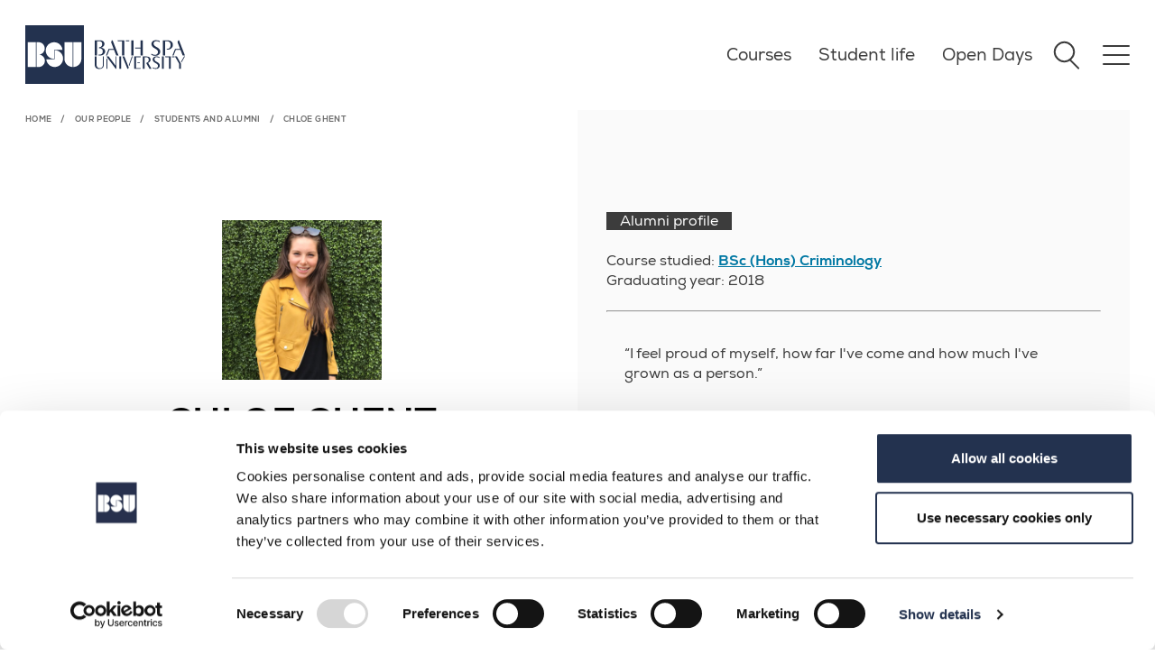

--- FILE ---
content_type: text/html; charset=UTF-8
request_url: https://www.bathspa.ac.uk/our-people/students-and-alumni/chloe-ghent/
body_size: 19332
content:
<!DOCTYPE html>
<html class="no-js legacy" lang="en-GB" prefix="og: http://ogp.me/ns#">
<head>
  <!-- Global Meta Tags -->
        <meta charset="UTF-8">
      <meta name="viewport" content="width=device-width, initial-scale=1.0">
      <meta http-equiv="X-UA-Compatible" content="ie=edge" />
      <meta name="google-site-verification" content="IPAZF7h_WEhD9_P8i2tp-wuGoW780ZLmj7-ajlX2gnA" />
      <meta name="google-site-verification" content="bO1Yq4175en2T8lu-dhyJweN4NnItxhidtKWopclb54" />

  <!--Page metadata override "robots"-->
  
  <!--Page metadata override "title"-->
   
  <!--Page metadata override "description"-->  
  
  <!--Page metadata override "keywords"--> 		  	  
  
  <!--Page metadata override "og:title"-->  
  
  <!--Page metadata override "og:description"--> 		  	  
  
  
  <!-- Funnelback meta -->
  <meta name="profile-type" content="Students and alumni" />
<meta name="image" content="/media/bathspaacuk/our-people/students-and-alumni/Chloe-Ghent.jpg" /><meta name="section-type" content="profile" />
<meta name="title" content="Chloe Ghent" />
<meta name="image" content="" />
<meta name="description" content="BSc (Hons) Criminology" />
<meta name="profile-location" content="" />
<meta name="profile-school" content="School of Sciences" />
<meta name="profile-department" content="" /><meta name="profile-school" content="" />

<meta name="profile-subject" content="" />

  <!-- Favicon -->
  <link rel="icon" href="/media/bathspaacuk/sitewide/logos-and-site-images/favicon.ico" type="image/x-icon" />
<link rel="icon" type="image/png" sizes="48x48" href="/media/bathspaacuk/sitewide/logos-and-site-images/favicon-48x48.png">
<link rel="icon" type="image/png" sizes="32x32" href="/media/bathspaacuk/sitewide/logos-and-site-images/favicon-32x32.png">
<link rel="icon" type="image/png" sizes="16x16" href="/media/bathspaacuk/sitewide/logos-and-site-images/favicon-16x16.png">
<link rel="apple-touch-icon" sizes="180x180" href="/media/bathspaacuk/sitewide/logos-and-site-images/apple-touch-icon.png">
         	
  <!-- GTM Head -->
        <!-- Google Tag Manager -->
<script>(function(w,d,s,l,i){w[l]=w[l]||[];w[l].push({'gtm.start':
new Date().getTime(),event:'gtm.js'});var f=d.getElementsByTagName(s)[0],
j=d.createElement(s),dl=l!='dataLayer'?'&l='+l:'';j.async=true;j.src=
'https://www.googletagmanager.com/gtm.js?id='+i+dl;f.parentNode.insertBefore(j,f);
})(window,document,'script','dataLayer','GTM-5GZ9');</script>

<!-- End Google Tag Manager -->
             
    <!-- STYLESHEETS -->
    <!-- profile-page.min.css -->
    <link rel="stylesheet" type="text/css" media="all" href="/media/bathspaacuk/system-files-tests--uploads/theme/css/profile-page.min.css" />
     
    <title>Chloe Ghent – Bath Spa University</title>
</head>
<body>
    <!-- GTM Content -->
            
    <!-- Header -->
    <div class="header__overlay"></div>
<header role="banner" id="header">
    <div class="header__home-logo">
        <a href="/" class="header__home-logo-link" aria-label="Home">
            <svg class="header__home-logo-graphic" xmlns="http://www.w3.org/2000/svg" xml:space="preserve" viewBox="0 0 1417.3 1417.3">
                <path class="white" d="M946.5 409.9v399.3c0 110.1 88.2 199.3 197.1 199.6V409.9z"/>
                <path class="white" d="M1356.8 409.9h-198.2v598.9h.6c109.1 0 197.6-89.4 197.6-199.6zM710.7 602.1v218.4H508.5c7.7 105.2 95.3 188.2 202.2 188.2 112 0 202.8-91 202.8-203.3s-90.8-203.3-202.8-203.3"/>
                <path class="white" d="M697.3 813.1V596.5h202.2c-7.7-104.3-95.3-186.6-202.2-186.6-112 0-202.8 90.3-202.8 201.6s90.8 201.6 202.8 201.6"/>
                <path class="white" d="M473.6 859.2c0 82.6-66.3 149.5-148 149.5h-52.7V409.9h52.2c80 .3 144.7 67.1 144.7 149.5s-64.7 149.2-144.7 149.5h.5v.8c81.7 0 148 66.9 148 149.5"/>
                <path class="white" d="M258.7 719.1V409.4h-198v598.9h198v-9.8z"/>
                <path class="navy-blue" d="M1397.3 20v1377.3H20V20zm20-20H0v1417.3h1417.3z"/>
            </svg>
    
            <svg class="header__home-logo-title" xmlns="http://www.w3.org/2000/svg" xml:space="preserve" viewBox="44.3 47.8 1328.4 423.9"><path class="navy-blue" d="M45.2 274.4V49.5h77.5c20.7 0 36.7 5.2 47.9 15.5 11.3 10.4 16.9 22.3 16.9 36 0 12.3-3.9 23.5-11.8 33.8-7.8 10.2-19.4 17.7-34.6 22.5v1c18.6 3 32.6 9.2 42 18.8 9.3 9.6 14 21.2 14 34.8 0 17.1-6.8 31.7-20.3 44s-34.9 18.4-64 18.4h-13v-13.6h13.3c16.4 0 28.8-4.3 37.2-13 8.4-8.6 12.6-20.4 12.6-35.1 0-13.2-4.4-24.3-13.3-33.3q-13.35-13.5-34.8-13.5h-6.1l-3.4-13c14.8 0 26.6-4.1 35.3-12.3 8.8-8.2 13.1-19.6 13.1-34.1 0-13.6-3.4-24.3-10.2-31.9s-17.1-11.4-30.7-11.4H77.7v211.2H45.2zm203.4-98H323l-37.5-98.6L296 49.5h11.3l87.4 224.9h-33.1l-33.4-84.3h-68.6l-32.8 84.3H209zM480 49.5v224.9h-32.4V63.1h-63.1L379 49.5zm22.1 13.6V49.5h51.2v13.6zm113.3-13.6v224.9H583V49.5zm26.3 119.4-5.5-13.6h83.6V49.5h32.4v224.9h-32.4V168.9zm366.8 47.1c0 17.5-6.7 32.2-20.1 44s-31.1 17.7-52.9 17.7c-21.4 0-40.3-4.1-56.6-12.3v-19.1q9.9 7.5 24.6 12.6c9.8 3.4 19.3 5.1 28.7 5.1 12.1 0 22.2-3.8 30.5-11.4s12.5-18.8 12.5-33.6c0-9.1-3.3-17.2-9.9-24.4s-14.6-13.5-24.1-18.9c-9.4-5.5-18.9-11.1-28.5-16.9s-17.6-13.4-24.2-22.7q-9.9-13.95-9.9-32.4c0-15.9 5.9-29.2 17.6-39.9s28.5-16 50.3-16 40.3 3.8 55.3 11.3v19.1c-14.8-11.1-31.6-16.7-50.5-16.7-11.6 0-21.2 3.1-28.7 9.4s-11.3 15.9-11.3 28.8c0 9.3 3.4 17.6 10.1 24.9s14.8 13.5 24.4 18.8c9.6 5.2 19 10.8 28.5 16.7 9.4 5.9 17.5 13.6 24.2 23 6.6 9.4 10 20.4 10 32.9m103.7-166.5c25.5 0 45.6 6 60.4 17.9s22.2 28.6 22.2 50c0 19.3-7.5 36-22.5 50s-36.9 21-65.5 21l-5.8-13.3h10.2c16.6 0 29.1-5.1 37.4-15.4 8.3-10.2 12.5-24.2 12.5-42 0-16.6-4.4-29.9-13.3-39.8s-21.7-14.8-38.6-14.8h-29.3v211.2h-32.4V49.5zm114.3 126.9h74.4l-37.5-98.6 10.6-28.3h11.3l87.4 224.9h-33.1l-33.4-84.3h-68.6l-32.8 84.3H1187zM177.8 287.5v121.4c0 19.5-5.7 34.8-17.1 46q-17.1 16.8-49.8 16.8c-21.8 0-38.4-5.7-49.7-17.2C50 443 44.3 426.2 44.3 404.2V287.5h26.1v117q0 25.05 12 40.5c8 10.3 20 15.4 36.2 15.4 15.8 0 27.5-4.8 35.2-14.3s11.6-22.8 11.6-39.9V287.5zm174.8 0h12.1v181.4h-11.8L216.6 287.5h33.9L352.6 424zm-134.9 25.9 12.1 15.7v139.8h-12.1zM406 287.5h25.9v181.4H406zm74.8 0 63.9 160.2-7.7 21.2h-12.1l-72.7-181.4zm71.3 142.9-6.3-15.4 44-127.4h12.7zm101-131.9v159.4h69.6l-3 11H627V287.5h95.8l-3 11zm16.8 74.6h39.4v11h-35zm131.6-85.6c22.2 0 38.7 4.4 49.4 13.1s16.1 20 16.1 34c0 10.6-3.6 20-10.7 28.2q-10.8 12.3-26.7 18.6l50.4 87v.6h-29.7l-48.7-84.5c11.6-4.4 20.8-10.6 27.8-18.6q10.5-12 10.5-28.2c0-11.6-3-21-9.1-28.2s-15.7-10.9-28.9-10.9h-23.7V469h-26.1V287.5zm200.4 134.3c0 14.1-5.4 26-16.2 35.5s-25 14.3-42.7 14.3c-17.2 0-32.5-3.3-45.7-9.9v-15.4q7.95 6 19.8 10.2c7.9 2.8 15.6 4.1 23.1 4.1 9.7 0 17.9-3.1 24.6-9.2s10-15.2 10-27.1c0-7.3-2.7-13.9-8-19.7s-11.8-10.9-19.4-15.3-15.3-8.9-23-13.6q-11.55-7.05-19.5-18.3c-5.3-7.5-8-16.2-8-26.1 0-12.8 4.7-23.6 14.2-32.2 9.4-8.6 23-12.9 40.6-12.9s32.5 3 44.6 9.1v15.4c-11.9-9-25.5-13.5-40.7-13.5-9.4 0-17.1 2.5-23.1 7.6-6.1 5-9.1 12.8-9.1 23.3q0 11.25 8.1 20.1c5.4 5.9 12 10.9 19.7 15.1s15.4 8.7 23 13.5q11.4 7.2 19.5 18.6c5.4 7.5 8.2 16.3 8.2 26.4m31.3-134.3h25.9v181.4h-25.9zm128.8 0v181.4h-26.1V298.5H1085l-4.4-11zm17.9 11v-11h41.3v11zm74.1-11 57.8 103.5v77.9h-26.1v-75.7l-60.6-105.7zm67.4 88.4-6.9-10.7 44.3-77.6h13.5z"/></svg>
        </a>
    </div>

    <div class="header__navigation-container">
        <ul class="header__quick-links">
<li class="h5"><a href="/courses/">Courses</a></li><li class="h5"><a href="/student-life/">Student life</a></li><li class="h5"><a href="/open-days/">Open Days</a>
        </ul>

        <!-- Search Input -->
        <div class="header__search-container">
            <button title="Search" type="button" class="header__search-button">
<div class="header__search-button-circle"></div>
<div class="header__search-button-stem"></div>
            </button>
            <form id="search-site" action="/search-results/" role="search" aria-label="Main Site Search" method="get">
                <label for="global-search" aria-hidden="true">Search Bath Spa</label>
                <input type="search" id="global-search" name="searchStudioQuery" class="autoc" placeholder="Search BSU" />
                <button type="submit">
                    <svg xmlns="http://www.w3.org/2000/svg" viewBox="212 -748 536 536" ><path d="M694-466H212v-28h482L460-728l20-20 268 268-268 268-20-20 234-234Z"></path></svg>
                </button>
            </form>
        </div>

        <!-- Burger Icon -->
        <button title="Open navigation" type="button" class="header__nav-toggle">
            <div></div>
        </button>
        <a id="nav-primary-toggle" href="#nav-primary"><span>Menu</span></a>
<nav id="nav-primary" role="navigation" aria-label="Main navigation">
    <div class="breadcrumbs">
        <ol>
            <li><a href="#">Main menu</a></li>
        </ol>
    </div>

    <ul class="nav-primary-main">
        <li><a href="/courses/">Courses</a>
<ul class="multilevel-linkul-0">
<li><a href="/courses/course-index-a-z/">Course Index A-Z</a></li>
<li><a href="/courses/types-of-courses/">Types of courses</a></li>
<li><a href="/courses/new-courses/">New courses</a></li>
<li><a href="/courses/interest-areas/">Interest areas</a>
<ul class="multilevel-linkul-1">
<li><a href="/courses/interest-areas/acting-and-production/">Acting and Production</a></li>
<li><a href="/courses/interest-areas/architecture/">Architecture</a></li>
<li><a href="/courses/interest-areas/art/">Art</a></li>
<li><a href="/courses/interest-areas/biology-food-and-nutrition/">Biology, food and nutrition</a></li>
<li><a href="/courses/interest-areas/ceramics/">Ceramics</a></li>
<li><a href="/courses/interest-areas/computing-and-digital-creativity/">Computing and Digital Creativity</a></li>
<li><a href="/courses/interest-areas/creative-writing/">Creative Writing</a>
<ul class="multilevel-linkul-2">
<li><a href="/courses/interest-areas/creative-writing/creative-writing-publications/">Creative Writing Publications</a></li>
<li><a href="/courses/interest-areas/creative-writing/the-poetry-hub/">The Poetry Hub</a>
<ul class="multilevel-linkul-3">
<li><a href="/courses/interest-areas/creative-writing/the-poetry-hub/performance-poetry/">Performance poetry</a></li>

</ul>

</li>

</ul>

</li>
<li><a href="/courses/interest-areas/dance/">Dance</a>
<ul class="multilevel-linkul-2">
<li><a href="/courses/interest-areas/dance/events-and-performances/">Events and Performances</a></li>
<li><a href="/courses/interest-areas/dance/dance-grads/">Dance grads</a></li>

</ul>

</li>
<li><a href="/courses/interest-areas/design/">Design</a></li>
<li><a href="/courses/interest-areas/drama/">Drama</a></li>
<li><a href="/courses/interest-areas/english-literature/">English Literature</a></li>
<li><a href="/courses/interest-areas/explore-business-management-and-economics/">Explore Business Management and Economics</a>
<ul class="multilevel-linkul-2">
<li><a href="/courses/interest-areas/explore-business-management-and-economics/business-degree-accreditations/">Business degree accreditations</a></li>

</ul>

</li>
<li><a href="/courses/interest-areas/fashion/">Fashion</a></li>
<li><a href="/courses/interest-areas/film-and-media/">Film and Media</a></li>
<li><a href="/student-life/undergraduate-study/geography-and-environmental-sciences/">Geography and Environmental Sciences</a></li>
<li><a href="/courses/interest-areas/graphic-design/">Graphic design</a></li>
<li><a href="/courses/interest-areas/history-heritage-and-politics/">History, heritage and politics</a></li>
<li><a href="/courses/interest-areas/marketing-and-enterprise/">Marketing and Enterprise</a></li>
<li><a href="/courses/interest-areas/music-and-sound/">Music and sound</a>
<ul class="multilevel-linkul-2">
<li><a href="/courses/interest-areas/music-and-sound/explore-composition/">Explore Composition</a></li>

</ul>

</li>
<li><a href="/courses/interest-areas/photography/">Photography</a></li>
<li><a href="/student-life/undergraduate-study/politics-philosophies-and-ethics/">Politics, Philosophies and Ethics</a></li>
<li><a href="/courses/interest-areas/primary-teaching/">Primary and Early Years Teaching</a></li>
<li><a href="/courses/interest-areas/psychology-criminology-and-sociology/">Psychology, criminology and sociology</a></li>
<li><a href="/courses/interest-areas/publishing/">Publishing</a></li>
<li><a href="/courses/interest-areas/secondary/">Secondary Teaching</a></li>
<li><a href="/student-life/undergraduate-study/sport/">Sports</a></li>
<li><a href="/courses/interest-areas/textiles/">Textiles</a></li>

</ul>

</li>
<li><a href="/courses/course-documents/">Course documents</a></li>
<li><a href="/courses/short-courses/">Short courses</a>
<ul class="multilevel-linkul-1">
<li><a href="/courses/short-courses/skills-bootcamps/">Skills Bootcamps</a></li>

</ul>

</li>
<li><a href="/courses/community-learning/">Community Learning</a></li>

</ul>

</li><li><a href="/student-life/">Student life</a>
<ul class="multilevel-linkul-0">
<li><a href="/student-life/undergraduate-study/">Undergraduate study</a>
<ul class="multilevel-linkul-1">
<li><a href="/student-life/undergraduate-study/art-and-design/">Art and Design courses</a></li>
<li><a href="/student-life/undergraduate-study/business-management-and-economics/">Business, Management and Economics courses</a></li>
<li><a href="/student-life/undergraduate-study/computing/">Computing courses</a></li>
<li><a href="/student-life/undergraduate-study/education-and-teaching/">Education and Teaching courses</a></li>
<li><a href="/student-life/undergraduate-study/english-writing-and-publishing/">English, Writing and Publishing courses</a></li>
<li><a href="/student-life/undergraduate-study/fashion/">Fashion courses</a></li>
<li><a href="/student-life/undergraduate-study/film-and-media/">Film and Media courses</a></li>
<li><a href="/student-life/undergraduate-study/food-and-nutrition/">Food and Nutrition courses</a></li>
<li><a href="/student-life/undergraduate-study/geography-and-environmental-sciences/">Geography and Environmental Sciences courses</a></li>
<li><a href="/student-life/undergraduate-study/history/">History courses</a></li>
<li><a href="/student-life/undergraduate-study/law/">Law courses</a></li>
<li><a href="/student-life/undergraduate-study/life-sciences/">Life Science courses</a></li>
<li><a href="/student-life/undergraduate-study/marketing/">Marketing</a></li>
<li><a href="/student-life/undergraduate-study/music-and-sound/">Music and Sound courses</a></li>
<li><a href="/student-life/undergraduate-study/performing-arts-and-production/">Performing Arts and Production courses</a></li>
<li><a href="/student-life/undergraduate-study/politics-philosophies-and-ethics/">Politics, Philosophies and Ethics courses</a></li>
<li><a href="/student-life/undergraduate-study/social-sciences/">Social Sciences courses</a></li>
<li><a href="/student-life/undergraduate-study/sport/">Sport courses</a></li>

</ul>

</li>
<li><a href="/student-life/postgraduate-study/">Postgraduate study</a></li>
<li><a href="/student-life/teacher-training/">Teacher training</a></li>
<li><a href="/student-life/accommodation/">Accommodation</a>
<ul class="multilevel-linkul-1">
<li><a href="/student-life/accommodation/applying-for-accommodation/">Apply for accommodation</a></li>
<li><a href="/student-life/accommodation/bankside-house/">Bankside House</a></li>
<li><a href="/student-life/accommodation/unite-halls/">Charlton Court and Waterside Court</a></li>
<li><a href="/student-life/accommodation/newton-park-halls/">Gardens and Lakeside</a></li>
<li><a href="/student-life/accommodation/twerton-mill/">Twerton Mill</a></li>
<li><a href="/student-life/accommodation/private-accommodation/">Private accommodation</a>
<ul class="multilevel-linkul-2">
<li><a href="/student-life/accommodation/private-accommodation/bills-and-budgeting/">Bills and budgeting</a></li>
<li><a href="/student-life/accommodation/private-accommodation/contracts-and-legalities/">Contracts and legalities</a></li>

</ul>

</li>
<li><a href="/student-life/accommodation/rents/">Price List</a></li>
<li><a href="/student-life/accommodation/support/">Accommodation support</a></li>
<li><a href="/student-life/accommodation/priority-halls/">Priority halls</a></li>
<li><a href="/student-life/accommodation/living-with-us/">Living with us</a>
<ul class="multilevel-linkul-2">
<li><a href="/student-life/accommodation/living-with-us/allergies/">Living with an allergy</a></li>

</ul>

</li>
<li><a href="/student-life/accommodation/what-to-bring/">What to bring</a></li>

</ul>

</li>
<li><a href="/student-life/campuses/">Campuses</a>
<ul class="multilevel-linkul-1">
<li><a href="/student-life/campuses/newton-park/">Newton Park</a></li>
<li><a href="/student-life/campuses/sion-hill/">Sion Hill</a></li>
<li><a href="/student-life/campuses/locksbrook-campus/">Locksbrook Campus</a></li>

</ul>

</li>
<li><a href="/student-life/facilities/">Facilities</a>
<ul class="multilevel-linkul-1">
<li><a href="/student-life/facilities/tv-studios/">TV studios</a></li>
<li><a href="/student-life/facilities/music-production-facilities/">Music production facilities</a></li>
<li><a href="/student-life/facilities/commons-building/">Commons building</a></li>
<li><a href="/student-life/facilities/university-library/">University Library</a></li>
<li><a href="/student-life/facilities/places-to-eat/">Places to eat</a></li>
<li><a href="/student-life/facilities/oak-tree-nursery/">Oak Tree Nursery</a></li>
<li><a href="/student-life/facilities/sports/">Sporting facilities</a></li>
<li><a href="/student-life/facilities/dance/">Dance facilities</a></li>
<li><a href="/student-life/facilities/biology-labs/">Biology labs</a></li>
<li><a href="/student-life/facilities/students-union/">Students' Union</a></li>
<li><a href="/student-life/facilities/vle/">Virtual learning environment</a></li>
<li><a href="/student-life/facilities/art-and-design-facilities/">Art and Design Facilities</a>
<ul class="multilevel-linkul-2">
<li><a href="/student-life/facilities/art-and-design-facilities/equipment/">Equipment</a></li>
<li><a href="/student-life/facilities/art-and-design-facilities/workshops/">Workshops</a>
<ul class="multilevel-linkul-3">
<li><a href="/student-life/facilities/art-and-design-facilities/workshops/3d-print/">3D Print</a></li>
<li><a href="/student-life/facilities/art-and-design-facilities/workshops/3d-tech-lab/">3D Tech Lab</a></li>
<li><a href="/student-life/facilities/art-and-design-facilities/workshops/ceramics/">Ceramics</a></li>
<li><a href="/student-life/facilities/art-and-design-facilities/workshops/digital-print/">Digital print</a></li>
<li><a href="/student-life/facilities/art-and-design-facilities/workshops/digital-textiles/">Digital Textiles</a></li>
<li><a href="/student-life/facilities/art-and-design-facilities/workshops/etching-and-lithography/">Etching and Lithography</a></li>
<li><a href="/student-life/facilities/art-and-design-facilities/workshops/knit-and-weave/">Knit and Weave</a></li>
<li><a href="/student-life/facilities/art-and-design-facilities/workshops/making-and-fabrication-spaces/">Making and Fabrication Spaces</a></li>
<li><a href="/student-life/facilities/art-and-design-facilities/workshops/metalwork/">Metalwork</a></li>
<li><a href="/student-life/facilities/art-and-design-facilities/workshops/moving-image/">Moving Image</a></li>
<li><a href="/student-life/facilities/art-and-design-facilities/workshops/paint/">Paint</a></li>
<li><a href="/student-life/facilities/art-and-design-facilities/workshops/photography/">Photography</a></li>
<li><a href="/student-life/facilities/art-and-design-facilities/workshops/print-and-dye/">Print and Dye</a></li>
<li><a href="/student-life/facilities/art-and-design-facilities/workshops/sculpture/">Sculpture</a></li>
<li><a href="/student-life/facilities/art-and-design-facilities/workshops/silkscreen/">Silkscreen</a></li>
<li><a href="/student-life/facilities/art-and-design-facilities/workshops/woodwork/">Woodwork</a></li>
<li><a href="/student-life/facilities/art-and-design-facilities/workshops/fashion/">Fashion</a></li>

</ul>

</li>
<li><a href="/student-life/facilities/art-and-design-facilities/art-shop/">Art Shop</a></li>
<li><a href="/student-life/facilities/art-and-design-facilities/studios/">Studios</a></li>
<li><a href="/student-life/facilities/art-and-design-facilities/galleries/">Galleries</a></li>

</ul>

</li>
<li><a href="/student-life/facilities/food-and-nutrition-labs/">Food and Nutrition Labs</a></li>
<li><a href="http://oak-tree-nursery.co.uk/">Nursery</a></li>
<li><a href="/student-life/facilities/theatre-and-performance-facilities/">Theatre and Performance Facilities</a>
<ul class="multilevel-linkul-2">
<li><a href="/student-life/facilities/theatre-and-performance-facilities/amphitheatre/">Amphitheatre</a></li>
<li><a href="/student-life/facilities/theatre-and-performance-facilities/university-theatre/">University Theatre</a></li>
<li><a href="/student-life/facilities/theatre-and-performance-facilities/michael-tippett-centre/">Michael Tippett Centre</a></li>
<li><a href="/student-life/facilities/theatre-and-performance-facilities/oldfield-park-theatre-workshops/">Oldfield Park Theatre Workshops</a></li>

</ul>

</li>
<li><a href="/student-life/facilities/main-house/">Main House</a></li>
<li><a href="/student-life/facilities/geography-facilities/">Geography facilities</a></li>
<li><a href="/student-life/facilities/psychology-labs/">Psychology labs</a></li>

</ul>

</li>
<li><a href="/schools/">Schools of study</a></li>
<li><a href="/student-life/why-bath-spa/">Why Bath Spa?</a>
<ul class="multilevel-linkul-1">
<li><a href="/student-life/why-bath-spa/bespoke-courses/">Bespoke Courses</a></li>
<li><a href="/student-life/why-bath-spa/why-postgraduate/">Why postgraduate?</a></li>
<li><a href="/student-life/why-bath-spa/life-in-bath/">Life in Bath</a>
<ul class="multilevel-linkul-2">
<li><a href="/student-life/why-bath-spa/life-in-bath/culture-in-bath/">Culture in Bath</a></li>
<li><a href="/student-life/why-bath-spa/life-in-bath/exploring-the-area/">Exploring the area</a></li>
<li><a href="/student-life/why-bath-spa/life-in-bath/getting-around/">Getting around</a></li>

</ul>

</li>
<li><a href="/student-life/why-bath-spa/graduate-attributes/">Graduate attributes</a></li>

</ul>

</li>
<li><a href="/open-days/">Open days</a></li>
<li><a href="/student-life/prospectus/">Prospectus</a></li>
<li><a href="/student-life/schools-and-colleges/">Schools and colleges</a>
<ul class="multilevel-linkul-1">
<li><a href="/student-life/schools-and-colleges/interactive-curriculum-workshops/">Interactive curriculum workshops</a></li>
<li><a href="/student-life/schools-and-colleges/guidance-workshops/">Guidance workshops</a></li>

</ul>

</li>
<li><a href="/student-life/mature-students/">Mature students</a></li>
<li><a href="/student-life/adobe-creative-campus/">Adobe Creative Campus</a></li>

</ul>

</li><li><a href="/open-days/">Open Days</a>
<ul class="multilevel-linkul-0">
<li><a href="/open-days/campus-tours/">Campus Tours</a></li>
<li><a href="/open-days/offer-holder-days/">Offer Holder Days</a></li>

</ul>

</li><li><a href="/how-to-apply/">How to apply</a>
<ul class="multilevel-linkul-0">
<li><a href="/how-to-apply/undergraduate/">Undergraduate</a>
<ul class="multilevel-linkul-1">
<li><a href="/how-to-apply/undergraduate/how-to-apply-through-ucas/">How to apply through UCAS</a></li>

</ul>

</li>
<li><a href="/how-to-apply/postgraduate/">Postgraduate</a></li>
<li><a href="/how-to-apply/teacher-training/">Teacher training</a>
<ul class="multilevel-linkul-1">
<li><a href="/how-to-apply/teacher-training/fitness-to-train-to-teach/">Fitness to train to teach</a></li>
<li><a href="/how-to-apply/teacher-training/dbs-checks/">DBS checks</a></li>

</ul>

</li>
<li><a href="/how-to-apply/international/">International applications</a>
<ul class="multilevel-linkul-1">
<li><a href="/how-to-apply/international/english-language-requirements/">English language requirements</a></li>
<li><a href="/how-to-apply/international/guardianship-advice/">Guardianship advice</a></li>

</ul>

</li>
<li><a href="/how-to-apply/research-degrees/">Research Degrees</a>
<ul class="multilevel-linkul-1">
<li><a href="/how-to-apply/research-degrees/choose-a-research-degree/">Choose a research degree</a></li>
<li><a href="/how-to-apply/research-degrees/find-a-supervisor/">Find a supervisor</a></li>
<li><a href="/how-to-apply/research-degrees/fees-and-funding/">Fees and funding</a></li>
<li><a href="/how-to-apply/research-degrees/apply-now/">Apply Now</a></li>

</ul>

</li>
<li><a href="/how-to-apply/portfolio-advice/">Portfolio Advice</a></li>
<li><a href="/how-to-apply/portfolio-interview-and-auditions-advice-mpa/">Portfolio Interview and Auditions Advice:MPA</a></li>
<li><a href="/how-to-apply/after-you-apply/">After you apply</a>
<ul class="multilevel-linkul-1">
<li><a href="/how-to-apply/after-you-apply/undergraduate-applicants/">Undergraduate applicants</a></li>
<li><a href="/how-to-apply/after-you-apply/postgraduate-applicants/">Postgraduate applicants</a></li>
<li><a href="/how-to-apply/after-you-apply/teacher-training-applicants/">Teacher training applicants</a>
<ul class="multilevel-linkul-2">
<li><a href="/how-to-apply/after-you-apply/teacher-training-applicants/primary-interview-information/">Primary interview information</a></li>
<li><a href="/how-to-apply/after-you-apply/teacher-training-applicants/secondary-interview-information/">Secondary interview information</a></li>

</ul>

</li>
<li><a href="/how-to-apply/after-you-apply/international-applicants/">International applicants</a></li>

</ul>

</li>
<li><a href="/how-to-apply/transferring-to-bath-spa-university/">Transferring to Bath Spa University</a></li>
<li><a href="/how-to-apply/apl/">APL (Accreditation of Prior Learning)</a></li>
<li><a href="/how-to-apply/contextual-admissions/">Contextual admissions</a></li>

</ul>

</li><li><a href="/schools/">Schools of study</a>
<ul class="multilevel-linkul-0">
<li><a href="/schools/bath-business-school/">Bath Business School</a>
<ul class="multilevel-linkul-1">
<li><a href="https://www.bathspa.ac.uk/courses/?courseLevelMulti=Undergraduate&schoolOfStudyMulti=bath+business+school">Undergraduate courses</a></li>
<li><a href="https://www.bathspa.ac.uk/courses/?courseLevelMulti=Postgraduate&schoolOfStudyMulti=Bath+Business+School">Postgraduate courses</a></li>
<li><a href="/schools/bath-business-school/collaboration-opportunities/">Collaboration Opportunities</a></li>

</ul>

</li>
<li><a href="/schools/bath-school-of-art-film-and-media/">Bath School of Art, Film and Media</a>
<ul class="multilevel-linkul-1">
<li><a href="https://www.bathspa.ac.uk/courses/?keyword=&courseLevelMulti=Foundation&schoolOfStudyMulti=bath+school+of+art">Foundation courses</a></li>
<li><a href="https://www.bathspa.ac.uk/courses/?courseLevelMulti=Undergraduate&schoolOfStudyMulti=Bath+School+of+Art%2C+Film+and+Media">Undergraduate courses</a></li>
<li><a href="/schools/bath-school-of-art-film-and-media/research/">Research</a></li>
<li><a href="https://www.bathspa.ac.uk/courses/?keyword=&courseLevelMulti=Postgraduate&schoolOfStudyMulti=Bath+School+of+Art%2C+Film+and+Media">Postgraduate courses</a></li>
<li><a href="/schools/bath-school-of-art-film-and-media/art-and-design-collection/">Art and Design Collection</a></li>

</ul>

</li>
<li><a href="/schools/bath-school-of-design/">Bath School of Design</a>
<ul class="multilevel-linkul-1">
<li><a href="https://www.bathspa.ac.uk/courses/?keyword=&courseLevelMulti=Undergraduate&schoolOfStudyMulti=bath+school+of+design">Undergraduate courses</a></li>
<li><a href="https://www.bathspa.ac.uk/courses/?keyword=&courseLevelMulti=Postgraduate&schoolOfStudyMulti=bath+school+of+design">Postgraduate courses</a></li>
<li><a href="https://www.bathspa.ac.uk/courses/?keyword=&courseLevelMulti=Foundation&schoolOfStudyMulti=bath+school+of+design">Foundation courses</a></li>

</ul>

</li>
<li><a href="/schools/bath-school-of-music-and-performing-arts/">Bath School of Music and Performing Arts</a>
<ul class="multilevel-linkul-1">
<li><a href="https://www.bathspa.ac.uk/courses/?courseLevelMulti=undergraduate&schoolOfStudyMulti=bath+school+of+music+and+performing+arts">Undergraduate courses</a></li>
<li><a href="https://www.bathspa.ac.uk/courses/?courseLevelMulti=postgraduate&schoolOfStudyMulti=bath+school+of+music+and+performing+arts">Postgraduate courses</a></li>
<li><a href="https://www.bathspa.ac.uk/courses/?courseLevelMulti=foundation&schoolOfStudyMulti=bath+school+of+music+and+performing+arts">Foundation courses</a></li>

</ul>

</li>
<li><a href="/schools/bsu-london-canary-wharf/">BSU London (Canary Wharf)</a></li>
<li><a href="/schools/bsu-london-hackney/">BSU London (Hackney)</a></li>
<li><a href="/schools/education/">School of Education</a>
<ul class="multilevel-linkul-1">
<li><a href="https://www.bathspa.ac.uk/courses/?courseLevelMulti=Undergraduate&schoolOfStudyMulti=school+of+education">Undergraduate courses</a></li>
<li><a href="https://www.bathspa.ac.uk/courses/?courseLevelMulti=Postgraduate&schoolOfStudyMulti=school+of+education">Postgraduate degrees</a></li>
<li><a href="/how-to-apply/research-degrees/">Research degrees</a></li>
<li><a href="/schools/education/research/">Research</a></li>
<li><a href="/schools/education/teacher-education/">Teacher Education</a>
<ul class="multilevel-linkul-2">
<li><a href="/courses/interest-areas/primary-teaching/">Primary and Early Years Teaching</a></li>
<li><a href="/courses/interest-areas/secondary/">Secondary Teaching</a></li>
<li><a href="/schools/education/teacher-education/school-centred-initial-teacher-training/">School Centred Initial Teacher Training</a></li>
<li><a href="/schools/education/teacher-education/teach-first/">Teach first</a></li>

</ul>

</li>
<li><a href="/schools/education/professional-development/">Continuing Professional Development</a>
<ul class="multilevel-linkul-2">
<li><a href="/schools/education/professional-development/bsued-insights/">BSUEd Insights</a></li>

</ul>

</li>
<li><a href="/schools/education/educafe/">EduCafe</a></li>

</ul>

</li>
<li><a href="/schools/school-of-sciences/">School of Sciences</a>
<ul class="multilevel-linkul-1">
<li><a href="https://www.bathspa.ac.uk/courses/?courseLevelMulti=Undergraduate&schoolOfStudyMulti=school+of+sciences">Undergraduate courses</a></li>
<li><a href="https://www.bathspa.ac.uk/courses/?courseLevelMulti=Postgraduate&schoolOfStudyMulti=school+of+sciences">Postgraduate courses</a></li>
<li><a href="/schools/school-of-sciences/research/">Research</a></li>
<li><a href="/schools/school-of-sciences/fieldwork-in-geography-and-environmental-sciences/">Fieldwork in Geography and Environmental Sciences</a></li>

</ul>

</li>
<li><a href="/schools/school-of-writing-publishing-and-the-humanities/">School of Writing, Publishing and the Humanities</a>
<ul class="multilevel-linkul-1">
<li><a href="https://www.bathspa.ac.uk/courses/?courseLevelMulti=Undergraduate&schoolOfStudyMulti=Writing%2C+Publishing+and+the+Humanities">Undergraduate courses</a></li>
<li><a href="https://www.bathspa.ac.uk/courses/?courseLevelMulti=Postgraduate&schoolOfStudyMulti=Writing%2C+Publishing+and+the+Humanities">Postgraduate courses</a></li>
<li><a href="https://www.bathspa.ac.uk/courses/?keyword=Politics">Politics courses</a></li>

</ul>

</li>

</ul>

</li><li><a href="/research-and-enterprise/">Research and Enterprise</a>
<ul class="multilevel-linkul-0">
<li><a href="/research-and-enterprise/research-strategy/">Research Strategy</a>
<ul class="multilevel-linkul-1">
<li><a href="/research-and-enterprise/research-strategy/strategy-overview/">Strategy Overview</a></li>
<li><a href="/research-and-enterprise/research-strategy/hr-excellence-in-research/">HR Excellence in Research</a></li>
<li><a href="/research-and-enterprise/research-strategy/integrity-and-ethics/">Integrity and Ethics</a></li>
<li><a href="/research-and-enterprise/research-strategy/open-research/">Open Research</a></li>
<li><a href="/research-and-enterprise/research-strategy/research-and-enterprise-team/">Research and Enterprise Team</a></li>
<li><a href="/research-and-enterprise/research-strategy/ref-2021/">REF 2021</a></li>

</ul>

</li>
<li><a href="/research-and-enterprise/our-research-excellence/">Our research excellence</a>
<ul class="multilevel-linkul-1">
<li><a href="/research-and-enterprise/our-research-excellence/art-and-design-research/">Art and Design research</a></li>
<li><a href="/research-and-enterprise/our-research-excellence/business-and-management-research/">Business and Management research</a></li>
<li><a href="/research-and-enterprise/our-research-excellence/communication-cultural-and-media-research/">Communication, Cultural and Media research</a></li>
<li><a href="/research-and-enterprise/our-research-excellence/education-research/">Education research</a></li>
<li><a href="/research-and-enterprise/our-research-excellence/english-language-and-literature-research/">English Language and Literature research</a></li>
<li><a href="/research-and-enterprise/our-research-excellence/geography-and-environment-research/">Geography and Environment research</a></li>
<li><a href="/research-and-enterprise/our-research-excellence/history-research/">History research</a></li>
<li><a href="/research-and-enterprise/our-research-excellence/music-and-performance-research/">Music and Performance research</a></li>

</ul>

</li>
<li><a href="/research-and-enterprise/research-centres/">Research Centres</a>
<ul class="multilevel-linkul-1">
<li><a href="/research-and-enterprise/research-centres/intercultural-communication-through-practice/">Intercultural Communication Through Practice</a></li>
<li><a href="/research-and-enterprise/research-centres/sound-arts-and-visual-music/">Sound Arts and Visual Music</a></li>
<li><a href="/research-and-enterprise/research-centres/open-scores-lab/">Open Scores Lab</a></li>
<li><a href="/research-and-enterprise/research-centres/the-sonic-materiality-lab/">The Sonic Materiality Lab</a></li>
<li><a href="/research-and-enterprise/research-centres/art-research-centre/">Art Research Centre</a>
<ul class="multilevel-linkul-2">
<li><a href="/research-and-enterprise/research-centres/art-research-centre/material-art-science-environment-research/">Material Art Science Environment Research</a></li>
<li><a href="/research-and-enterprise/research-centres/art-research-centre/material-making/">Material Making</a></li>
<li><a href="/research-and-enterprise/research-centres/art-research-centre/space-place-practice-network/">Space Place Practice Network</a></li>
<li><a href="/research-and-enterprise/research-centres/art-research-centre/postgraduate-research-art/">Postgraduate Research Art</a></li>
<li><a href="/research-and-enterprise/research-centres/art-research-centre/material-performing/">Material Performing</a></li>
<li><a href="/research-and-enterprise/research-centres/art-research-centre/material-participant/">Material Participant</a></li>
<li><a href="/research-and-enterprise/research-centres/art-research-centre/material-pedagogy-future/">Material Pedagogy Future</a></li>
<li><a href="/research-and-enterprise/research-centres/art-research-centre/art-and-technology/">Art and Technology</a></li>

</ul>

</li>
<li><a href="/research-and-enterprise/research-centres/arts-and-social-change/">Arts and Social Change</a></li>
<li><a href="/research-and-enterprise/research-centres/centre-for-cultural-and-creative-industries/">Centre for Cultural and Creative Industries</a>
<ul class="multilevel-linkul-2">
<li><a href="/research-and-enterprise/research-centres/centre-for-cultural-and-creative-industries/doing-together/">Doing Together</a></li>
<li><a href="/research-and-enterprise/research-centres/centre-for-cultural-and-creative-industries/southwest-creative-technology-network/">Southwest Creative Technology Network</a></li>
<li><a href="/research-and-enterprise/research-centres/centre-for-cultural-and-creative-industries/narrative-and-emerging-technologies/">Narrative and Emerging Technologies</a></li>
<li><a href="/research-and-enterprise/research-centres/centre-for-cultural-and-creative-industries/bristol-bath-creative-rd/">Bristol Bath Creative RD</a></li>
<li><a href="/research-and-enterprise/research-centres/centre-for-cultural-and-creative-industries/ai-story-lab/">AI Story Lab</a></li>
<li><a href="/research-and-enterprise/research-centres/centre-for-cultural-and-creative-industries/my-world/">My World</a></li>
<li><a href="/research-and-enterprise/research-centres/centre-for-cultural-and-creative-industries/ccci-affiliates/">CCCI Affiliates</a></li>
<li><a href="/research-and-enterprise/research-centres/centre-for-cultural-and-creative-industries/immersive-audio-network/">Immersive Audio Network</a></li>
<li><a href="/research-and-enterprise/research-centres/centre-for-cultural-and-creative-industries/bsu-boost/">BSU Boost</a></li>

</ul>

</li>
<li><a href="/research-and-enterprise/research-centres/centre-for-media-research/">Centre for Media Research</a>
<ul class="multilevel-linkul-2">
<li><a href="/research-and-enterprise/research-centres/centre-for-media-research/about/">About</a></li>
<li><a href="/research-and-enterprise/research-centres/centre-for-media-research/standard-content-no-image/">Postgraduates</a></li>
<li><a href="/research-and-enterprise/research-centres/centre-for-media-research/imaginaries-and-infrastructures/">Imaginaries and Infrastructures</a></li>
<li><a href="/research-and-enterprise/research-centres/centre-for-media-research/we-make-stuff/">We Make Stuff</a></li>
<li><a href="/research-and-enterprise/research-centres/centre-for-media-research/previous-symposiums/">Previous Symposiums</a>
<ul class="multilevel-linkul-3">
<li><a href="/research-and-enterprise/research-centres/centre-for-media-research/previous-symposiums/kickstarting-media/">Kickstarting Media</a></li>
<li><a href="/research-and-enterprise/research-centres/centre-for-media-research/previous-symposiums/transmedia-earth-conference/">Transmedia Earth Conference</a></li>
<li><a href="/research-and-enterprise/research-centres/centre-for-media-research/previous-symposiums/meccsa-practice-network-symposium-2017/">MeCCSA Practice Network Symposium 2017</a></li>
<li><a href="/research-and-enterprise/research-centres/centre-for-media-research/previous-symposiums/digital-ecologies-and-the-anthropocene/">Digital ecologies and the Anthropocene</a></li>
<li><a href="/research-and-enterprise/research-centres/centre-for-media-research/previous-symposiums/transmedia-uk/">Transmedia UK</a></li>

</ul>

</li>
<li><a href="/research-and-enterprise/research-centres/centre-for-media-research/artswork-media-roundtables/">Artswork Media Roundtables</a></li>

</ul>

</li>
<li><a href="/research-and-enterprise/research-centres/centre-for-policy-pedagogy-and-practice/">Centre for Policy Pedagogy and Practice</a></li>
<li><a href="/research-and-enterprise/research-centres/centre-for-research-in-early-childhood/">Centre for Research in Early Childhood</a>
<ul class="multilevel-linkul-2">
<li><a href="/research-and-enterprise/research-centres/centre-for-research-in-early-childhood/about-reach/">About REACH</a></li>
<li><a href="/research-and-enterprise/research-centres/centre-for-research-in-early-childhood/research-and-projects/">Research and Projects</a></li>
<li><a href="/research-and-enterprise/research-centres/centre-for-research-in-early-childhood/engagement-and-collaboration/">Engagement and Collaboration</a></li>
<li><a href="/research-and-enterprise/research-centres/centre-for-research-in-early-childhood/studying-early-childhood/">Studying Early Childhood</a></li>
<li><a href="/research-and-enterprise/research-centres/centre-for-research-in-early-childhood/reach-publications/">REACH Publications</a></li>

</ul>

</li>
<li><a href="/research-and-enterprise/research-centres/centre-for-research-on-science-and-society/">Centre for Research on Science and Society</a>
<ul class="multilevel-linkul-2">
<li><a href="/research-and-enterprise/research-centres/centre-for-research-on-science-and-society/climate-hazards-and-environmental-change-research/">Climate, Hazards and Environmental Change Research</a></li>
<li><a href="/research-and-enterprise/research-centres/centre-for-research-on-science-and-society/criminal-justice-research/">Criminal Justice Research</a></li>
<li><a href="/research-and-enterprise/research-centres/centre-for-research-on-science-and-society/ecology-biodiversity-and-conservation-research/">Ecology, Biodiversity and Conservation Research</a></li>
<li><a href="/research-and-enterprise/research-centres/centre-for-research-on-science-and-society/identities-and-equalities-research/">Identities and Equalities Research</a></li>
<li><a href="/research-and-enterprise/research-centres/centre-for-research-on-science-and-society/social-justice-research/">Social Justice Research</a></li>
<li><a href="/research-and-enterprise/research-centres/centre-for-research-on-science-and-society/wellbeing-health-and-cognition-research/">Wellbeing, Health and Cognition Research</a></li>

</ul>

</li>
<li><a href="/research-and-enterprise/research-centres/creative-corporealities/">Creative Corporealities</a></li>
<li><a href="/research-and-enterprise/research-centres/creative-practice-and-embodied-knowledge/">Creative Practice and Embodied Knowledge</a></li>
<li><a href="/research-and-enterprise/research-centres/creative-writing-centre/">Creative Writing Centre</a></li>
<li><a href="/research-and-enterprise/research-centres/earth/">eARTh</a></li>
<li><a href="/research-and-enterprise/research-centres/environmental-humanities/">Environmental Humanities</a>
<ul class="multilevel-linkul-2">
<li><a href="/research-and-enterprise/research-centres/environmental-humanities/people/">People</a></li>
<li><a href="/research-and-enterprise/research-centres/environmental-humanities/projects/">Projects</a></li>
<li><a href="/research-and-enterprise/research-centres/environmental-humanities/events/">Events</a></li>
<li><a href="/research-and-enterprise/research-centres/environmental-humanities/research-strengths/">Research Strengths</a></li>

</ul>

</li>
<li><a href="/research-and-enterprise/research-centres/equity-inclusion-and-community/">Equity, Inclusion and Community</a></li>
<li><a href="/research-and-enterprise/research-centres/history-and-heritage-research-centre/">History and Heritage Research Centre</a></li>
<li><a href="/research-and-enterprise/research-centres/making-books-research-centre/">Making Books Research Centre</a></li>
<li><a href="/research-and-enterprise/research-centres/mental-health-and-creativity/">Mental Health and Creativity</a></li>
<li><a href="/research-and-enterprise/research-centres/scientific-technological-learning-and-education/">Scientific Technological Learning and Education</a></li>
<li><a href="/research-and-enterprise/research-centres/story-society/">The Story Society</a></li>

</ul>

</li>
<li><a href="/research-and-enterprise/access-our-expertise/">Access our Expertise</a>
<ul class="multilevel-linkul-1">
<li><a href="/research-and-enterprise/access-our-expertise/knowledge-transfer-partnerships/">Knowledge Transfer Partnerships</a></li>
<li><a href="/research-and-enterprise/access-our-expertise/consultancy-and-commissioning/">Consultancy and Commissioning</a></li>
<li><a href="/research-and-enterprise/access-our-expertise/research-commercialisation/">Research commercialisation</a></li>

</ul>

</li>
<li><a href="/how-to-apply/research-degrees/">Apply for a research degree</a></li>
<li><a href="/research-and-enterprise/training-and-development/">Training and Development</a></li>
<li><a href="/research-and-enterprise/the-studio/">The Studio</a></li>
<li><a href="/projects/">Our projects</a></li>
<li><a href="/research-and-enterprise/public-engagement/">Public Engagement</a></li>

</ul>

</li><li><a href="/news-and-events/">News and Events</a>
<ul class="multilevel-linkul-0">
<li><a href="/news-and-events/news/">News</a>
<ul class="multilevel-linkul-1">
<li><a href="/news-and-events/news/2026/">2026</a></li>

</ul>

</li>
<li><a href="/news-and-events/events/">Events</a>
<ul class="multilevel-linkul-1">
<li><a href="/news-and-events/events/2026/">2026</a></li>

</ul>

</li>
<li><a href="/news-and-events/publications/">Publications</a></li>
<li><a href="/news-and-events/academic-expertise/">Academic Expertise</a></li>
<li><a href="/news-and-events/filming-opportunities/">Filming Opportunities</a></li>
<li><a href="/blog/">Blog</a></li>
<li><a href="/news-and-events/press-enquiries/">Press enquiries</a></li>

</ul>

</li>
    </ul>

    <div id="nav-secondary">
        <ul><li><a href="/about-us/">About us</a><ul><li><a href="/about-us/leadership/">University Leadership</a><ul><li><a href="/about-us/leadership/chancellor/">Chancellor</a></li><li><a href="/about-us/leadership/vice-chancellor/">Vice-Chancellor</a><ul><li><a href="/about-us/leadership/vice-chancellor/vice-chancellors-awards/">Vice-Chancellor's Awards</a></li><li><a href="https://www.bathspa.ac.uk/blog/tags/?search=Vice-Chancellor" target="_self">Vice-Chancellor Updates</a></li></ul></li></ul></li><li><a href="/about-us/governance/">Governance</a><ul><li><a href="/about-us/governance/board-of-governors/">Board of Governors</a><ul><li><a href="/about-us/governance/board-of-governors/documents/">Documents</a></li><li><a href="/about-us/governance/board-of-governors/remuneration/">Remuneration</a></li></ul></li><li><a href="/about-us/governance/academic-board/">Academic Board</a></li><li><a href="/about-us/governance/financial-governance/">Financial Governance</a></li><li><a href="/about-us/governance/legal-framework/">Legal Framework</a></li><li><a href="/about-us/governance/policies/">Policies</a></li><li><a href="/about-us/governance/academic-governance-and-quality/">Academic Governance and Quality</a><ul><li><a href="/about-us/governance/academic-governance-and-quality/assessment/">Assessment</a></li></ul></li><li><a href="/about-us/governance/procurement-/">Procurement </a><ul><li><a href="/about-us/governance/procurement-/info-for-existing-suppliers/">Info for existing suppliers</a></li></ul></li></ul></li><li><a href="/about-us/culture-and-values/">Culture and Values</a><ul><li><a href="/about-us/culture-and-values/history/">History</a></li><li><a href="/about-us/culture-and-values/equality-and-diversity/">Equality and diversity</a><ul><li><a href="/about-us/culture-and-values/equality-and-diversity/trans-and-non-binary-students/">Trans and non-binary students</a></li><li><a href="/about-us/culture-and-values/equality-and-diversity/plans-and-policies/">Plans and policies</a></li><li><a href="/about-us/culture-and-values/equality-and-diversity/links-and-resources/">Links and resources</a></li><li><a href="/about-us/culture-and-values/equality-and-diversity/report-and-support/">Report and Support</a></li><li><a href="/about-us/culture-and-values/equality-and-diversity/bsu-pride/">BSU Pride</a></li><li><a href="/about-us/culture-and-values/equality-and-diversity/elevate/">Elevate</a></li><li><a href="/about-us/culture-and-values/equality-and-diversity/gender-pay-gap-report/">Gender pay gap report</a></li><li><a href="/about-us/culture-and-values/equality-and-diversity/equal-pay-review/">Equal Pay Review</a></li></ul></li><li><a href="/about-us/culture-and-values/sustainability/">Sustainability</a><ul><li><a href="/about-us/culture-and-values/sustainability/sustainability-policies/">Sustainability Policies</a></li><li><a href="/about-us/culture-and-values/sustainability/growing-spaces/">Growing spaces</a></li><li><a href="/about-us/culture-and-values/sustainability/student-campaign-grant/">Student Campaign Grant</a></li></ul></li><li><a href="/about-us/culture-and-values/strategy-2030/">Strategy 2030</a><ul><li><a href="/about-us/culture-and-values/strategy-2030/international-strategy/">International Strategy</a></li><li><a href="/about-us/culture-and-values/strategy-2030/creativity/">Creativity</a></li><li><a href="/about-us/culture-and-values/strategy-2030/enterprise/">Enterprise</a></li><li><a href="/about-us/culture-and-values/strategy-2030/talent/">Talent</a></li><li><a href="/about-us/culture-and-values/strategy-2030/enablers/">Enablers</a></li></ul></li><li><a href="/about-us/culture-and-values/mental-health-charter/">Mental Health Charter</a></li><li><a href="/about-us/culture-and-values/social-enterprise/">Social enterprise</a><ul><li><a href="/about-us/culture-and-values/social-enterprise/bath-social-impact-network/">Bath Social Impact Network</a></li></ul></li></ul></li><li><a href="/about-us/performance/">Performance</a><ul><li><a href="/about-us/performance/nss/">NSS</a></li></ul></li><li><a href="/about-us/networks/">Networks</a><ul><li><a href="/about-us/networks/bath-spa-live/">Bath Spa Live</a></li><li><a href="/about-us/networks/3sg/">3SG</a></li><li><a href="/about-us/networks/bath-arts-collective/">Bath Arts Collective</a></li><li><a href="/about-us/networks/bath-carnival/">Bath Carnival</a></li><li><a href="/about-us/networks/bath-city-fc/">Bath City FC</a></li><li><a href="/about-us/networks/bath-royal-literary-and-scientific-institution/">Bath Royal Literary and Scientific Institution</a></li><li><a href="/about-us/networks/creative-and-cultural-development-work/">Creative and Cultural Development Work</a></li><li><a href="/about-us/networks/design-council/">Design Council</a></li><li><a href="/about-us/networks/educational-partners/">Educational partners</a><ul><li><a href="/about-us/networks/educational-partners/circomedia/">Circomedia</a></li><li><a href="/about-us/networks/educational-partners/city-of-bristol-college/">City of Bristol College</a></li><li><a href="/about-us/networks/educational-partners/elizabeth-school-of-london/">Elizabeth School of London</a></li><li><a href="/about-us/networks/educational-partners/fairfield-school-of-business/">Fairfield School of Business</a></li><li><a href="/about-us/networks/educational-partners/future-education-world/">Future Education World</a></li><li><a href="/about-us/networks/educational-partners/global-banking-school/">Global Banking School</a></li><li><a href="/about-us/networks/educational-partners/new-city-college/">New City College</a></li><li><a href="/about-us/networks/educational-partners/the-brighton-academy/">The Brighton Academy</a></li><li><a href="/about-us/networks/educational-partners/university-centre-weston/">University Centre Weston</a></li><li><a href="/about-us/networks/educational-partners/william-college/">William College</a></li></ul></li><li><a href="/about-us/networks/fairfield-house/">Fairfield House</a></li><li><a href="/about-us/networks/gala/">Global Academy of Liberal Arts (GALA)</a></li><li><a href="/about-us/networks/holburne-museum/">Holburne Museum</a></li><li><a href="/about-us/networks/honorary-graduates/">Honorary Graduates</a></li><li><a href="/about-us/networks/hoi/">House of Imagination</a></li><li><a href="/about-us/networks/komedia-bath/">Komedia Bath</a></li><li><a href="/about-us/networks/littlelostrobot/">Little Lost Robot</a></li><li><a href="/about-us/networks/music-workshop/">Music Workshop</a></li><li><a href="/about-us/networks/ruh/">RUH</a></li><li><a href="/about-us/networks/santander/">Santander Universities</a></li><li><a href="/about-us/networks/theatre-royal-bath/">Theatre Royal Bath</a></li></ul></li><li><a href="/about-us/term-dates/">Term dates</a></li><li><a href="/about-us/find-us/">Find us</a></li><li><a href="/about-us/contact/">Contact</a><ul><li><a href="/about-us/contact/social-media-directory/">Social Media Directory</a></li></ul></li></ul></li></ul>
        <ul><li><a href="/library/">Library</a><ul><li><a href="/library/library-databases/">Databases A-Z</a></li><li><a href="https://bathspa.idm.oclc.org/login?url=https://publications.ebsco.com/?custId=s6094266&groupId=main&profileId=pfui" target="_blank">Journals A-Z</a></li><li><a href="/library/library-hours/">Library hours</a></li><li><a href="/library/subject-resources-a-z/">Subject resources A-Z</a></li><li><a href="/library/researching-and-referencing/">Researching and referencing</a><ul><li><a href="/library/researching-and-referencing/search-strategies/">Search strategies</a></li><li><a href="/library/researching-and-referencing/books/">Books</a></li><li><a href="/library/researching-and-referencing/dissertations/">Dissertations</a></li><li><a href="/library/researching-and-referencing/ebooks/">eBooks</a></li><li><a href="/library/researching-and-referencing/journals/">Journals</a></li><li><a href="/library/researching-and-referencing/standard-content/">Special collections</a></li><li><a href="/library/researching-and-referencing/studying-in-the-library/">Studying in the library</a></li><li><a href="/library/researching-and-referencing/interlibrary-loans/">Interlibrary loans</a></li></ul></li><li><a href="/library/renewals-and-fines/">Renewals and Fines</a></li><li><a href="/library/plans-and-policies/">Plans and Policies</a><ul><li><a href="/about-us/governance/policies/copyright/">Copyright</a></li></ul></li><li><a href="/library/access-and-services/">Access and Services</a></li><li><a href="https://researchspace.bathspa.ac.uk/" target="_blank">ResearchSPAce</a></li><li><a href="https://data.bathspa.ac.uk/" target="_blank">BathSPAdata</a></li><li><a href="/library/request-a-scan/">Request a scan</a></li></ul></li></ul>
        <ul><li><a href="/students/">Students</a><ul><li><a href="/students/international/">International</a><ul><li><a href="/students/international/arriving/">Arriving</a><ul><li><a href="/students/international/arriving/before-you-leave/">Before you leave</a></li><li><a href="/students/international/arriving/travelling-to-bath/">Travelling to Bath</a></li><li><a href="/students/international/arriving/when-you-arrive/">When you arrive</a></li></ul></li><li><a href="/students/international/pre-sessional/">Pre-sessional English Language</a></li><li><a href="/students/international/visas-and-immigration/">Visas and Immigration</a><ul><li><a href="/students/international/visas-and-immigration/student-visas/">Student Visas</a><ul><li><a href="/students/international/visas-and-immigration/student-visas/student-route-outside-the-uk/">Student route outside the UK</a></li><li><a href="/students/international/visas-and-immigration/student-visas/student-route-inside-the-uk/">Student route inside the UK</a></li><li><a href="/students/international/visas-and-immigration/student-visas/your-responsibilities/">Your responsibilities</a></li><li><a href="/students/international/visas-and-immigration/student-visas/issues-affecting-your-visa/">Issues affecting your visa</a></li><li><a href="/students/international/visas-and-immigration/student-visas/cas/">CAS</a></li></ul></li><li><a href="https://www.gov.uk/check-uk-visa">Check if you need a visa</a></li><li><a href="/students/international/visas-and-immigration/graduate-route/">Graduate route</a></li><li><a href="/students/international/visas-and-immigration/eu-settlement-scheme/">EU settlement scheme</a></li><li><a href="/students/international/visas-and-immigration/financial-requirements/">Financial requirements</a></li><li><a href="/students/international/visas-and-immigration/visitor-visas/">Visitor visas</a></li><li><a href="/students/international/visas-and-immigration/evisas/">eVisas</a></li></ul></li><li><a href="/students/international/support/">Support</a><ul><li><a href="/students/international/support/english-language-unit/">English language unit</a></li><li><a href="/students/international/support/international-photo-competition/">International Photo Competition</a></li></ul></li><li><a href="/students/international/go-global/">Go Global</a><ul><li><a href="/students/international/go-global/opportunities-for-incoming-students/">Opportunities for incoming students</a></li><li><a href="/students/international/go-global/opportunities-for-outgoing-students/">Opportunities for outgoing students</a></li><li><a href="/students/international/go-global/partner-universities/">Partner Universities</a></li><li><a href="https://issuu.com/bathspauni/docs/semester_abroad_guide_2025-26" target="_blank">Semester Abroad Guide 2025-26</a></li></ul></li><li><a href="/students/international/regional-recruitment-offices/">Regional recruitment offices</a></li><li><a href="/students/international/country-advice/">Advice by country A-Z</a></li><li><a href="/how-to-apply/international/">How to apply</a></li><li><a href="/how-to-apply/after-you-apply/international-applicants/">Applicants</a></li></ul></li><li><a href="/students/careers/">Careers</a><ul><li><a href="/students/careers/find-a-job/">Find a Job</a></li><li><a href="/students/careers/resources/">Resources</a></li><li><a href="/students/careers/startup-or-freelance/">Startup or freelance</a></li><li><a href="/students/careers/applications-and-interviews/">Applications and interviews</a></li><li><a href="/students/careers/graduate-support/">Graduate support</a><ul><li><a href="/students/careers/graduate-support/emerge/">EMERGE</a></li></ul></li><li><a href="/students/careers/help-with-your-ppy/">Help with your PPY</a></li><li><a href="/students/careers/studio-residencies/">Studio residencies</a></li><li><a href="/students/careers/mentoring/">Mentoring</a></li><li><a href="/students/careers/careers-events-and-workshops/">Careers Events and Workshops</a></li><li><a href="/students/careers/bath-spa-works/">Bath Spa Works</a></li><li><a href="/students/careers/meet-the-team/">Meet the team</a></li><li><a href="/students/careers/jobs-on-campus/">Student jobs</a></li><li><a href="/students/careers/graduate-outcomes-survey/">Graduate Outcomes Survey</a></li></ul></li><li><a href="/students/student-finance/">Student Finance</a><ul><li><a href="/students/student-finance/tuition-fees/">Tuition fees</a><ul><li><a href="/students/student-finance/tuition-fees/undergraduate-and-foundation-fees/">Undergraduate and foundation fees</a></li><li><a href="/students/student-finance/tuition-fees/pgce-fees/">PGCE fees</a></li><li><a href="/students/student-finance/tuition-fees/postgraduate-fees/">Postgraduate fees</a></li><li><a href="/students/student-finance/tuition-fees/international-fees/">International fees</a></li></ul></li><li><a href="/students/student-finance/funding/">Funding</a><ul><li><a href="/students/student-finance/funding/undergraduate-funding/">Undergraduate funding</a></li><li><a href="/students/student-finance/funding/pgce-funding/">PGCE funding</a></li><li><a href="/students/student-finance/funding/postgraduate-funding/">Postgraduate funding</a></li><li><a href="/students/student-finance/funding/international-funding/">International funding</a></li></ul></li><li><a href="/students/student-finance/additional-costs/">Additional Costs</a></li><li><a href="/students/student-finance/scholarships-and-bursaries/">Scholarships and bursaries</a><ul><li><a href="/students/student-finance/scholarships-and-bursaries/bath-spa-university-access-fund/">Bath Spa University Access Fund</a></li></ul></li><li><a href="/students/student-finance/how-to-pay/">How to pay</a><ul><li><a href="/students/student-finance/how-to-pay/scams-targeting-students/">Scams targeting students</a></li></ul></li><li><a href="/students/student-finance/international-finance/">International finance</a></li><li><a href="/students/student-finance/student-finance-handbook/">Student Finance Handbook</a></li></ul></li><li><a href="/students/student-wellbeing-services/">Student Wellbeing Services</a><ul><li><a href="/students/student-wellbeing-services/need-help-now/">Need help now</a></li><li><a href="/students/student-wellbeing-services/cost-of-living/">Cost of living</a></li><li><a href="/students/student-wellbeing-services/mental-health/">Mental health</a></li><li><a href="/students/student-wellbeing-services/medical-service/">Medical Service</a></li><li><a href="/students/student-wellbeing-services/disability/">Disability</a><ul><li><a href="/students/student-wellbeing-services/disability/exam-arrangements/">Exam arrangements</a></li></ul></li><li><a href="/students/student-wellbeing-services/care-leavers-estranged-students-and-carers/">Care leavers estranged students and carers</a></li><li><a href="/students/student-wellbeing-services/support-to-study/">Support to study</a></li><li><a href="/students/student-wellbeing-services/the-chaplaincy/">The Chaplaincy</a></li><li><a href="/students/student-wellbeing-services/247-and-digital-services/">24/7 and Digital Services</a></li><li><a href="/students/student-wellbeing-services/care-dogs/">Care Dogs</a></li><li><a href="/students/student-wellbeing-services/wellbeing/">Wellbeing</a></li><li><a href="/students/student-wellbeing-services/sexual-violence-and-domestic-abuse-support/">Sexual violence and domestic abuse support</a></li><li><a href="/students/student-wellbeing-services/student-wellbeing-helpline/">Student Wellbeing Helpline</a></li><li><a href="/students/student-wellbeing-services/suicide-prevention/">Suicide prevention</a></li><li><a href="/students/student-wellbeing-services/support-for-bsu-london-students/">Support for BSU London students</a></li><li><a href="/students/student-wellbeing-services/navigators/">Student Wellbeing Navigators</a></li><li><a href="/students/student-wellbeing-services/fitness-to-study/">Fitness to study</a></li><li><a href="/students/student-wellbeing-services/neverok/">#NeverOK</a></li></ul></li><li><a href="/students/registration-and-enrolment/">Registration and Enrolment</a><ul><li><a href="/students/registration-and-enrolment/getting-started/">Getting started</a></li><li><a href="/students/registration-and-enrolment/register/">Register online</a></li><li><a href="/students/registration-and-enrolment/in-person-enrolment-sessions/">In-Person Enrolment Sessions</a></li></ul></li><li><a href="/students/ask/">Academic Skills</a><ul><li><a href="/students/ask/genai-guidance/">GenAI guidance</a></li><li><a href="/students/ask/academic-integrity/">Academic Integrity</a></li></ul></li><li><a href="/students/parents-supporters/">Parents and supporters</a></li><li><a href="/students/graduation/">Graduation</a><ul><li><a href="/students/graduation/terms-and-conditions/">Terms and conditions</a></li></ul></li><li><a href="/students/results/">Results</a><ul><li><a href="/students/results/results-extended-information-page/">Results extended information page</a></li></ul></li><li><a href="/students/supporting-you-in-your-studies/">Supporting you in your studies</a></li><li><a href="/students/break-from-studies/">Break from Studies</a></li><li><a href="/students/harassment-and-gender-based-violence-framework/">Harassment and gender-based violence framework</a></li><li><a href="/students/your-learning-experience/">Your learning experience</a></li><li><a href="/students/student-engagement/">Student Engagement</a></li><li><a href="/students/academic-advisors/">Academic Advisors</a></li><li><a href="/students/student-hub/">Student Hub</a></li><li><a href="/students/unitu/">Unitu</a></li><li><a href="/students/module-evaluation/">Module evaluation</a></li><li><a href="/students/support-for-final-year-students-and-graduates/">Support for final year students and graduates</a></li></ul></li></ul>
        <ul class="quicklinks"><li><a href="/students/international/">International</a></li></ul><ul class="quicklinks"><li><a href="/about-us/contact/">Contact</a></li></ul><ul class="quicklinks"><li><a href="/students/services-and-support-for-students/">Support</a></li></ul><ul class="quicklinks"><li><a href="/business/">Business</a></li></ul><ul class="quicklinks"><li><a href="/about-us/term-dates/">Term dates</a></li></ul><ul class="quicklinks"><li><a href="/students/careers/">Careers support</a></li></ul><ul class="quicklinks"><li><a href="/students/careers/graduate-support/">Graduate support</a></li></ul><ul class="quicklinks"><li><a href="https://bathspaonline.sharepoint.com/" target="_blank">Intranet</a></li></ul><ul class="quicklinks"><li><a href="https://ultra.bathspa.ac.uk/" target="_blank">Ultra</a></li></ul><ul class="quicklinks"><li><a href="/it-services/" target="_blank">My Services</a></li></ul><ul class="quicklinks"><li><a href="/work-at-bath-spa/">Work at Bath Spa</a></li></ul><ul class="quicklinks"><li><a href="/about-us/culture-and-values/sustainability/">Sustainability</a></li></ul>
    </div>

    <ul class="footerlinks"><li><a href="/about-us/governance/policies/accessibility-statement/">Accessibility statement</a></li><li><a href="/about-us/governance/policies/">Modern slavery statement</a></li><li><a href="/about-us/governance/policies/">Policies</a></li><li><a href="/about-us/governance/policies/">Privacy notices</a></li></ul>
    <div class="nav__login">
        <h3>Log in</h3>
        <div class="nav__login-buttons">
                                <a class="btn" href="https://my.bathspa.ac.uk/campusm/home#select-profile">Student</a>
                                <a class="btn" href="https://bathspaonline.sharepoint.com/?xsdata=[base64]%3D&sdata=bzhWVVpMZHNLZ2NGMjAvUWdubG11ZDVxakl3VDYwYWl2NGVUMHF6bEdtND0%3D&ovuser=23706653-cd57-4504-9a59-0960251db4b0%2Cn.kelly%40bathspa.ac.uk">Staff</a>
                                <a href="https://www.bathspa.ac.uk/it-services/bsu-account-log-in/">Need help logging in?</a>
        </div>
    </div>
</nav>
    </div>
</header>
    
    <main>
        <a href="#main-content" id="skiptocontent">Skip to main content</a>
        <div class="inner inner--split-layout">
            <article id="main-content" class="content-wrapper split-layout profile-page-layout masthead-no-image">

                <!-- Masthead -->
                <div class="masthead-profile" role="banner">
                <nav class="breadcrumbs" aria-label="Page Breadcrumbs"><ol><li>
<a href="/">Home</a></li><li><a href="/our-people/">Our People</a></li><li><a href="/our-people/students-and-alumni/">Students and alumni</a></li><li><a href="/our-people/students-and-alumni/chloe-ghent/">Chloe Ghent</a></li></ol></nav>
                  
                  <!-- Search text crawl start -->
                  
                    <div class="masthead masthead-fixed" >
                        <div class="masthead-inner">
                            <div>
                                    <div class="masthead-content">
                                    <img src="/media/bathspaacuk/our-people/students-and-alumni/Chloe-Ghent.jpg" alt="Chloe Ghent - Alum" title="">
                                    <h1 class="h3"> Chloe Ghent</h1><ul><li>BSc (Hons) Criminology</li><li>School: School of Sciences</li></ul>
                                    
                                </div>
                                </div>
                                    </div>
                    </div>
                </div>
                <div class="content" role="main">
<div class="rich-text">
	<p><span style="color: #ffffff; background-color: #3c3c3c;"> Alumni profile </span></p>
<p>Course studied: <a href="/courses/ug-criminology/">BSc (Hons) Criminology</a><br>Graduating year: 2018</p>
<hr>
<blockquote>
<p>“I feel proud of myself, how far I've come and how much I've grown as a person.”</p>
</blockquote>
<hr>
</div><div class="rich-text">
	<h2>Chloe's story</h2>
<p>Bath Spa alumna Chloe (<a href="/courses/ug-criminology/">BSc (Hons) Criminology</a>, 2018) discovered her ideal teaching role in a prison whilst studying at Bath Spa. Chloe now works as a&nbsp;Maths Lecturer at HMP Bristol.</p>
<h3>How I ended up working for HMP Bristol</h3>
<p>After graduating, I was successful in being offered a 12-month Graduate Teacher Trainee position, working in the Education Department of three prisons in the South West of England.</p>
<p>During that year my manager told me that there was a Generalist Lecturer role available at HMP Bristol and that was the prison of the three that I preferred. It was a maternity cover position, however he said it was likely to lead to something once it was finished.</p>
<p>At the end of the maternity cover, the prison created another Generalist Lecturer role for me.</p>
<h3>What my roles have involved</h3>
<blockquote>
<p>“My role is different every single day because prisons are dynamic – they’re constantly changing.”</p>
</blockquote>
<p>When I first went into the&nbsp;Generalist Lecturer role I was teaching Functional Skills Maths and English, but I soon realised that the role is a lot more involved than I imagined.</p>
<p>Teaching Maths and English is twenty percent of it. Before we can focus on studying, I’ve got to work with them on building up their mental health and helping them get their self confidence back.</p>
<p>My role has now changed to where I am now in a Maths Lecturer role within the prison.</p>
<h3>When did you realise you wanted to work in prisons?</h3>
<p>When I was growing up I always wanted to be a teacher. I was set on it. But when I was 16 I went to a reception class in a primary school for a mandatory work experience week and it was not what I imagined. I put teaching on the backburner.</p>
<p>Then I saw this Criminology Degree at Bath Spa. I was drawn to the course because prisons really fascinated me.</p>
<p>When we did our work placement in our second year, I found out I could go into an Education Department at a prison. I know it sounds really cheesy, but I felt like the whole thing was just made for me. I had the prison aspect. I had the teaching aspect.</p>
<blockquote>
<p>“I thought: this is what I’m supposed to do.”</p>
</blockquote>
<p>In my third year of uni, the head of the Criminology course let me know about a graduate trainee role that was being advertised at the three prisons. This was finally what I was waiting for!</p>
<h3>How did the teaching staff support you?</h3>
<blockquote>
<p>“Bath Spa is quite small and it really felt like a little community.”</p>
</blockquote>
<p>My lecturers seemed to really care about my wellbeing. They were always happy to do anything for us students. It was really nice, because some of my friends went to quite big universities where they felt like they were just a number.</p>
<h3>I’m most proud of...</h3>
<p>How adaptable I've been and at quite a young age. A lot of my colleagues are in their forties and fifties. When I go to conferences, I always feel so young because I’m only 23. I was thrown in at the deep end and I really had to adapt to my surroundings.</p>
<p>I found out very quickly that in order to get the prisoners learning, I had to focus on their wellbeing and get them in a good place first.</p>
<p>When I look back on my time at Bath Spa, the support and care I received from my lecturers really impacted me, and I’ve tried to embed that into my own lessons with the prisoners.</p>
<p>Looking back over the last three years, I do feel proud of myself, how far I've come and how much I've grown – as a person – not just as a teacher.</p>
</div><aside class="related-content-list">
  <div data-hash-anchor='<span id="d.en.99576"></span>'></div>
	<div>
        <h2>Related courses</h2>
        <ul>
            <li><a href="/courses/ug-criminology/">Criminology</a></li>
            <li><a href="/courses/ug-criminology-and-psychology/">Criminology and Psychology</a></li>
            <li><a href="/courses/ug-criminology-and-sociology/">Criminology and Sociology</a></li>
            <li><a href="/courses/ug-criminology-and-law/">Criminology and Law</a></li>
        </ul>
    </div>
</aside>                </div>

<!-- Search text crawl end -->

            </article>
            <p class="edit-page-link"><a class="t4Edit-page" href="https://t4-www.bathspa.ac.uk/terminalfour/page/directEdit#edit/1/en/13602">Edit profile</a> <a class="t4Edit-page">  |  </a> <a class="t4Edit-page" href="mailto:web@bathspa.ac.uk?subject=Web%20edit%20or%20feedback;body=Please%20note%20URL%20to%20edit:">Website feedback to web@bathspa.ac.uk</a></p>
        </div>
    </main>
    <!-- Footer Markup -->
        <footer class="footer">
        <div class="footer__inner">
            <div class="footer__flex-container">
                <div class="footer__menu-container">
                    <div class="footer__menu-inner">
                        <div class="footer__menu-section">
                            <h3>Explore</h3>
                            <ul><li><a href="/open-days/">Open Days</a></li><li><a href="/student-life/prospectus/">Prospectus</a></li><li><a href="/student-life/accommodation/">Accommodation</a></li><li><a href="/student-life/campuses/">Campuses</a></li><li><a href="/student-life/facilities/">Facilities</a></li><li><a href="/students/student-finance/">Student finance</a></li><li><a href="/students/services-and-support-for-students/">Student support</a></li><li><a href="/schools/">Schools of study</a></li></ul>
                        </div>
                        <div class="footer__menu-section">
                            <h3>Study</h3>
                            <ul><li><a href="/student-life/undergraduate-study/">Undergraduate</a></li><li><a href="/student-life/postgraduate-study/">Postgraduate</a></li><li><a href="/student-life/teacher-training/">Teacher training</a></li><li><a href="/how-to-apply/research-degrees/">Research degrees</a></li><li><a href="/students/international/">International</a></li><li><a href="/courses/short-courses/">Short courses</a></li><li><a href="/about-us/networks/educational-partners/">Educational partners</a></li><li><a href="/bsu-london/">Bath Spa University London</a></li></ul>
                        </div>
                        <div class="footer__menu-section">
                            <h3>Community</h3>
                            <ul><li><a href="/alumni/">Alumni</a></li><li><a href="/blog/">Blog</a></li><li><a href="/business/">Business</a></li><li><a href="/news-and-events/">Press enquiries</a></li><li><a href="/work-at-bath-spa/">Work at Bath Spa</a></li><li><a href="/about-us/culture-and-values/equality-and-diversity/">Equality and diversity</a></li><li><a href="/student-life/schools-and-colleges/">Schools and colleges</a></li><li><a href="/students/parents-supporters/">Parents and supporters</a></li></ul>
                        </div>
                        <div class="footer__map-container">
                            <div class="footer__map-inner">
                                <img src="/media/GB-Map-Bath-and-London.svg" alt="A map of Great Britain showing the location of Bath in relation to London" style="width : -1px; height : -1px;     " />
                            </div>
                        </div>
                        <div class="footer__cta-container">
                            <div class="footer__social-rail">
                                <h3>Connect with us</h3>
                                <div class="footer__social-icons-container">
                                    <a class="footer__social-icon" href="https://www.facebook.com/bath.spa.university" aria-label="Facebook link" target="_blank" rel= “nofollow”>
                                        <svg xmlns="http://www.w3.org/2000/svg" viewBox="0 0 24 24">
                                            <path d="M19 0H5a5 5 0 0 0-5 5v14a5 5 0 0 0 5 5h14a5 5 0 0 0 5-5V5a5 5 0 0 0-5-5m-3 7h-1.924C13.461 7 13 7.252 13 7.889V9h3l-.238 3H13v8h-3v-8H8V9h2V7.077C10 5.055 11.064 4 13.461 4H16z"/>
                                        </svg>
                                    </a>
                                    <a class="footer__social-icon" href="https://www.instagram.com/bathspauni/" aria-label="Instagram link" target="_blank" rel= “nofollow”>
                                        <svg xmlns="http://www.w3.org/2000/svg" viewBox="0 0 24 24">
                                            <path d="M15.233 5.488c-.843-.038-1.097-.046-3.233-.046s-2.389.008-3.232.046c-2.17.099-3.181 1.127-3.279 3.279-.039.844-.048 1.097-.048 3.233s.009 2.389.047 3.233c.099 2.148 1.106 3.18 3.279 3.279.843.038 1.097.047 3.233.047s2.39-.008 3.233-.046c2.17-.099 3.18-1.129 3.279-3.279.038-.844.046-1.097.046-3.233s-.008-2.389-.046-3.232c-.099-2.153-1.111-3.182-3.279-3.281M12 16.108a4.108 4.108 0 1 1 0-8.215 4.108 4.108 0 0 1 0 8.215m4.271-7.418a.96.96 0 1 1 0-1.92.96.96 0 0 1 0 1.92M14.667 12a2.667 2.667 0 1 1-5.334 0 2.667 2.667 0 0 1 5.334 0M19 0H5a5 5 0 0 0-5 5v14a5 5 0 0 0 5 5h14a5 5 0 0 0 5-5V5a5 5 0 0 0-5-5m.952 15.298c-.132 2.909-1.751 4.521-4.653 4.654-.854.039-1.126.048-3.299.048s-2.444-.009-3.298-.048c-2.908-.133-4.52-1.748-4.654-4.654C4.009 14.445 4 14.173 4 12s.009-2.445.048-3.298c.134-2.908 1.748-4.521 4.654-4.653C9.556 4.009 9.827 4 12 4s2.445.009 3.299.048c2.908.133 4.523 1.751 4.653 4.653.039.854.048 1.127.048 3.299 0 2.173-.009 2.445-.048 3.298"/>
                                        </svg>
                                    </a>
                                    <a class="footer__social-icon" href="https://www.youtube.com/user/BathSpaUniversity" aria-label="Youtube link" target="_blank" rel= “nofollow”>
                                    <svg xmlns="http://www.w3.org/2000/svg" viewBox="0 0 24 24">
                                        <path d="m10 9.333 5.333 2.662L10 14.667zM24 5v14a5 5 0 0 1-5 5H5a5 5 0 0 1-5-5V5a5 5 0 0 1 5-5h14a5 5 0 0 1 5 5m-4 7c-.02-4.123-.323-5.7-2.923-5.877-2.403-.164-7.754-.163-10.153 0C4.326 6.3 4.02 7.87 4 12c.02 4.123.323 5.7 2.923 5.877 2.399.163 7.75.164 10.153 0C19.674 17.7 19.98 16.13 20 12"/>
                                    </svg>
                                    </a>
                                    <a class="footer__social-icon" href="https://www.tiktok.com/@bathspauniversity?is_from_webapp=1&sender_device=pc" aria-label="Tiktok link" target="_blank" rel= “nofollow”>
                                        <svg xmlns="http://www.w3.org/2000/svg" xml:space="preserve" viewBox="0 0 24 24">
                                            <path d="M19 24H5c-2.7 0-5-2.2-5-5V5c0-2.7 2.2-5 5-5h14c2.7 0 5 2.2 5 5v14c0 2.8-2.2 5-5 5"/>
                                            <path fill="#FFF" d="M12.5 4h2.7c0 .1.1.2.1.4.2 1.9 1.8 3.4 3.7 3.4v2.5c-.1 0-.3.1-.4.1l-1.8-.3c-.5-.2-1-.4-1.5-.7v4.3c0 .5 0 1.1-.1 1.6-.2 1.8-1.4 3.4-3.1 4.2-.5.2-1 .3-1.5.4H9.4c-1.9-.2-3.5-1.6-4-3.5l-.3-1.2v-.8c.1-.4.1-.7.2-1.1.6-2 2.3-3.3 4.4-3.5.3 0 .6-.1.9-.1v2.5c0 .2-.1.2-.3.3-.5.1-1 .3-1.5.5-.8.3-1.3 1-1.3 1.8.1.9.6 1.8 1.5 2.2.8.5 1.7.4 2.4-.1.5-.4.9-1 1-1.6.1-.7.1-1.3.1-2z"/>
                                        </svg>
                                    </a>
                                    <a class="footer__social-icon" href="https://www.linkedin.com/school/bath-spa-university/" aria-label="LinkedIn link" target="_blank" rel= “nofollow”>
                                        <svg xmlns="http://www.w3.org/2000/svg" viewBox="0 0 24 24">
                                            <path d="M19 0H5a5 5 0 0 0-5 5v14a5 5 0 0 0 5 5h14a5 5 0 0 0 5-5V5a5 5 0 0 0-5-5M8 19H5V8h3zM6.5 6.732c-.966 0-1.75-.79-1.75-1.764s.784-1.764 1.75-1.764 1.75.79 1.75 1.764-.783 1.764-1.75 1.764M20 19h-3v-5.604c0-3.368-4-3.113-4 0V19h-3V8h3v1.765c1.396-2.586 7-2.777 7 2.476z"/>
                                        </svg>
                                    </a>
                                </div>
                            </div>
                            <div class="footer__login-container">
                            <h3>Log in</h3>
                            <div class="footer__login-buttons">
                                <a class="btn" href="https://my.bathspa.ac.uk/campusm/home#select-profile">Student</a>
                                <a class="btn" href="https://bathspaonline.sharepoint.com/?xsdata=[base64]%3D&sdata=bzhWVVpMZHNLZ2NGMjAvUWdubG11ZDVxakl3VDYwYWl2NGVUMHF6bEdtND0%3D&ovuser=23706653-cd57-4504-9a59-0960251db4b0%2Cn.kelly%40bathspa.ac.uk">Staff</a>
                                <a href="https://www.bathspa.ac.uk/it-services/bsu-account-log-in/">Need help logging in?</a>
                            </div>
                            </div>
                        </div>
                    </div>
                </div>
                <div class="footer__sub-items">
                    <div class="footer__sub-inner">
                        <span class="footer__copyright">&copy;2025 Bath Spa University</span>
                        <a href="/site-map/">Site map</a><a href="/about-us/governance/policies/accessibility-statement/">Accessibility Statement</a><a href="/about-us/governance/policies/">Privacy</a><a href="/about-us/governance/policies/cookie-declaration/">Cookies</a><a href="/about-us/governance/policies/">Modern slavery statement</a>
                    </div>
                    <span class="footer__copyright-mobile">&copy;2025 Bath Spa University</span>
                </div>
            </div>
        </div>
    </footer>

    <!-- SCRIPTS -->
                </div>
            <!-- END inner -->
        </main>
        <!-- END main -->

        <div id="nav-overlay"></div>

        <script type="text/javascript" src="//ajax.googleapis.com/ajax/libs/jquery/1.11.3/jquery.min.js"></script>
        <script>
        
jQuery('.pub-type.book').html('Book');
jQuery('.pub-type.book_section').html('Book chapters or section');
jQuery('.pub-type.article').html('Article');
jQuery('.pub-type.conference_item').html('Conference or workshop item');
jQuery('.pub-type.thesis').html('Thesis');
jQuery('.pub-type.commissioned_report').html('Commissioned report');
jQuery('.pub-type.artefact').html('Artefact');
jQuery('.pub-type.exhibition').html('Exhibition');
jQuery('.pub-type.composition').html('Composition');
jQuery('.pub-type.performance').html('Performance');
jQuery('.pub-type.image').html('Image');
jQuery('.pub-type.film-video').html('Film/Video');
jQuery('.pub-type.video').html('Film/Video');
jQuery('.pub-type.audio').html('Audio');
jQuery('.pub-type.other').html('Other item');
var classArray = [];
jQuery('.citation-feed-type > div').each(function(){
	var thisClass = jQuery(this).attr('class');
	classArray.push(thisClass);
});
jQuery.unique(classArray);
for (i = 0; i < classArray.length; i++) {
	var firstUnique = jQuery('.citation-feed-type').find('div.' + classArray[i]).first();
	var text = firstUnique.find('.pub-type').text();
        if (text == 'Thesis') {
          text = 'Theses';
        }
        else if (text == 'Audio') {
          text = 'Audio';
        }
        else if (text == 'Film/Video') {
          text = 'Films/Videos';
        }
        else {
          text = text + 's';
        }
	firstUnique.before('<h4>' + text + '</h4>');
}

        </script>


    
    <!-- profile-page.min.js -->
    <script type="text/javascript" src="/media/bathspaacuk/system-files-tests--uploads/theme/js/profile-page.min.js#if(!$context.preview)?v=2#end"></script>
    <!-- header-element.js -->
    <script type="text/javascript" src="/media/bathspaacuk/system-files-tests--uploads/theme/js/header-element.min.js" defer></script>
</body>
</html>